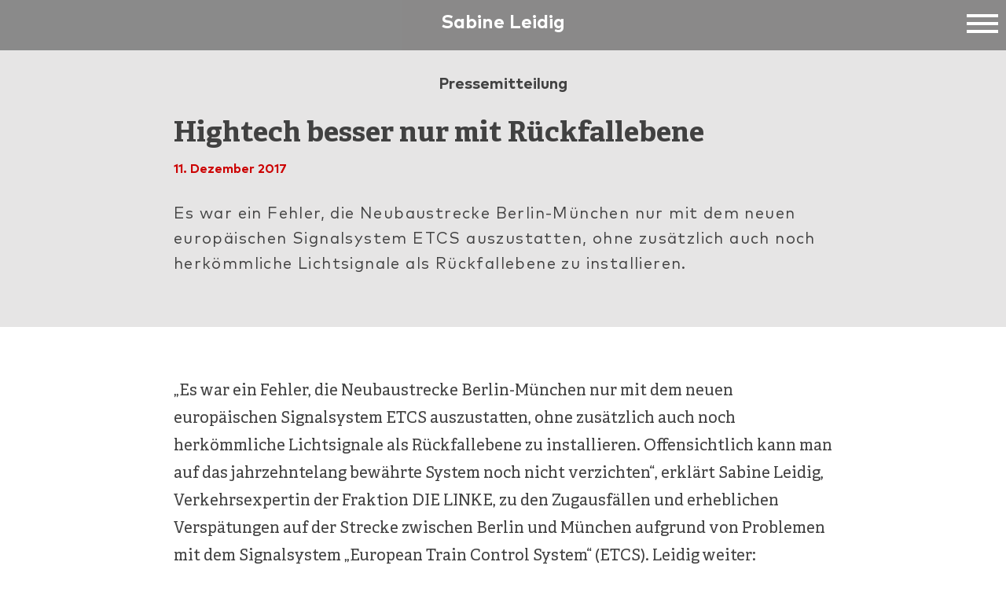

--- FILE ---
content_type: text/html; charset=UTF-8
request_url: https://www.sabine-leidig.de/publications/hightech-besser-nur-mit-ruckfallebene/
body_size: 6298
content:
<!doctype html>
<html lang="de">
	<head>
		<meta charset="UTF-8">
		<meta name="viewport" content="width=device-width, initial-scale=1">
		<link rel="profile" href="https://gmpg.org/xfn/11">
		<link rel="stylesheet" href="https://www.sabine-leidig.de/wp-content/themes/leidig/style.css" type="text/css" media="all" />
		<link rel="stylesheet" href="https://unpkg.com/tachyons@4.10.0/css/tachyons.min.css"/>
		<link rel="apple-touch-icon" sizes="180x180" href="https://www.sabine-leidig.de/wp-content/themes/leidig/assets/img/apple-touch-icon.png">
		<link rel="icon" type="image/png" sizes="32x32" href="https://www.sabine-leidig.de/wp-content/themes/leidig/assets/img/favicon-32x32.png">
		<link rel="icon" type="image/png" sizes="16x16" href="https://www.sabine-leidig.de/wp-content/themes/leidig/assets/img/favicon-16x16.png">
		<link rel="manifest" href="https://www.sabine-leidig.de/wp-content/themes/leidig/assets/img/site.webmanifest">
		<link rel="mask-icon" href="https://www.sabine-leidig.de/wp-content/themes/leidig/assets/img/safari-pinned-tab.svg" color="#5bbad5">
		<meta name="msapplication-TileColor" content="#da532c">
		<meta name="theme-color" content="#cc0000">
		<title>Sabine Leidig</title>
		<meta name='robots' content='max-image-preview:large' />
<link rel='dns-prefetch' href='//netdna.bootstrapcdn.com' />
<script type="text/javascript">
window._wpemojiSettings = {"baseUrl":"https:\/\/s.w.org\/images\/core\/emoji\/14.0.0\/72x72\/","ext":".png","svgUrl":"https:\/\/s.w.org\/images\/core\/emoji\/14.0.0\/svg\/","svgExt":".svg","source":{"concatemoji":"https:\/\/www.sabine-leidig.de\/wp-includes\/js\/wp-emoji-release.min.js?ver=6.3.7"}};
/*! This file is auto-generated */
!function(i,n){var o,s,e;function c(e){try{var t={supportTests:e,timestamp:(new Date).valueOf()};sessionStorage.setItem(o,JSON.stringify(t))}catch(e){}}function p(e,t,n){e.clearRect(0,0,e.canvas.width,e.canvas.height),e.fillText(t,0,0);var t=new Uint32Array(e.getImageData(0,0,e.canvas.width,e.canvas.height).data),r=(e.clearRect(0,0,e.canvas.width,e.canvas.height),e.fillText(n,0,0),new Uint32Array(e.getImageData(0,0,e.canvas.width,e.canvas.height).data));return t.every(function(e,t){return e===r[t]})}function u(e,t,n){switch(t){case"flag":return n(e,"\ud83c\udff3\ufe0f\u200d\u26a7\ufe0f","\ud83c\udff3\ufe0f\u200b\u26a7\ufe0f")?!1:!n(e,"\ud83c\uddfa\ud83c\uddf3","\ud83c\uddfa\u200b\ud83c\uddf3")&&!n(e,"\ud83c\udff4\udb40\udc67\udb40\udc62\udb40\udc65\udb40\udc6e\udb40\udc67\udb40\udc7f","\ud83c\udff4\u200b\udb40\udc67\u200b\udb40\udc62\u200b\udb40\udc65\u200b\udb40\udc6e\u200b\udb40\udc67\u200b\udb40\udc7f");case"emoji":return!n(e,"\ud83e\udef1\ud83c\udffb\u200d\ud83e\udef2\ud83c\udfff","\ud83e\udef1\ud83c\udffb\u200b\ud83e\udef2\ud83c\udfff")}return!1}function f(e,t,n){var r="undefined"!=typeof WorkerGlobalScope&&self instanceof WorkerGlobalScope?new OffscreenCanvas(300,150):i.createElement("canvas"),a=r.getContext("2d",{willReadFrequently:!0}),o=(a.textBaseline="top",a.font="600 32px Arial",{});return e.forEach(function(e){o[e]=t(a,e,n)}),o}function t(e){var t=i.createElement("script");t.src=e,t.defer=!0,i.head.appendChild(t)}"undefined"!=typeof Promise&&(o="wpEmojiSettingsSupports",s=["flag","emoji"],n.supports={everything:!0,everythingExceptFlag:!0},e=new Promise(function(e){i.addEventListener("DOMContentLoaded",e,{once:!0})}),new Promise(function(t){var n=function(){try{var e=JSON.parse(sessionStorage.getItem(o));if("object"==typeof e&&"number"==typeof e.timestamp&&(new Date).valueOf()<e.timestamp+604800&&"object"==typeof e.supportTests)return e.supportTests}catch(e){}return null}();if(!n){if("undefined"!=typeof Worker&&"undefined"!=typeof OffscreenCanvas&&"undefined"!=typeof URL&&URL.createObjectURL&&"undefined"!=typeof Blob)try{var e="postMessage("+f.toString()+"("+[JSON.stringify(s),u.toString(),p.toString()].join(",")+"));",r=new Blob([e],{type:"text/javascript"}),a=new Worker(URL.createObjectURL(r),{name:"wpTestEmojiSupports"});return void(a.onmessage=function(e){c(n=e.data),a.terminate(),t(n)})}catch(e){}c(n=f(s,u,p))}t(n)}).then(function(e){for(var t in e)n.supports[t]=e[t],n.supports.everything=n.supports.everything&&n.supports[t],"flag"!==t&&(n.supports.everythingExceptFlag=n.supports.everythingExceptFlag&&n.supports[t]);n.supports.everythingExceptFlag=n.supports.everythingExceptFlag&&!n.supports.flag,n.DOMReady=!1,n.readyCallback=function(){n.DOMReady=!0}}).then(function(){return e}).then(function(){var e;n.supports.everything||(n.readyCallback(),(e=n.source||{}).concatemoji?t(e.concatemoji):e.wpemoji&&e.twemoji&&(t(e.twemoji),t(e.wpemoji)))}))}((window,document),window._wpemojiSettings);
</script>
<style type="text/css">
img.wp-smiley,
img.emoji {
	display: inline !important;
	border: none !important;
	box-shadow: none !important;
	height: 1em !important;
	width: 1em !important;
	margin: 0 0.07em !important;
	vertical-align: -0.1em !important;
	background: none !important;
	padding: 0 !important;
}
</style>
	<link rel='stylesheet' id='wp-block-library-css' href='https://www.sabine-leidig.de/wp-includes/css/dist/block-library/style.min.css?ver=6.3.7' type='text/css' media='all' />
<style id='classic-theme-styles-inline-css' type='text/css'>
/*! This file is auto-generated */
.wp-block-button__link{color:#fff;background-color:#32373c;border-radius:9999px;box-shadow:none;text-decoration:none;padding:calc(.667em + 2px) calc(1.333em + 2px);font-size:1.125em}.wp-block-file__button{background:#32373c;color:#fff;text-decoration:none}
</style>
<style id='global-styles-inline-css' type='text/css'>
body{--wp--preset--color--black: #000000;--wp--preset--color--cyan-bluish-gray: #abb8c3;--wp--preset--color--white: #ffffff;--wp--preset--color--pale-pink: #f78da7;--wp--preset--color--vivid-red: #cf2e2e;--wp--preset--color--luminous-vivid-orange: #ff6900;--wp--preset--color--luminous-vivid-amber: #fcb900;--wp--preset--color--light-green-cyan: #7bdcb5;--wp--preset--color--vivid-green-cyan: #00d084;--wp--preset--color--pale-cyan-blue: #8ed1fc;--wp--preset--color--vivid-cyan-blue: #0693e3;--wp--preset--color--vivid-purple: #9b51e0;--wp--preset--gradient--vivid-cyan-blue-to-vivid-purple: linear-gradient(135deg,rgba(6,147,227,1) 0%,rgb(155,81,224) 100%);--wp--preset--gradient--light-green-cyan-to-vivid-green-cyan: linear-gradient(135deg,rgb(122,220,180) 0%,rgb(0,208,130) 100%);--wp--preset--gradient--luminous-vivid-amber-to-luminous-vivid-orange: linear-gradient(135deg,rgba(252,185,0,1) 0%,rgba(255,105,0,1) 100%);--wp--preset--gradient--luminous-vivid-orange-to-vivid-red: linear-gradient(135deg,rgba(255,105,0,1) 0%,rgb(207,46,46) 100%);--wp--preset--gradient--very-light-gray-to-cyan-bluish-gray: linear-gradient(135deg,rgb(238,238,238) 0%,rgb(169,184,195) 100%);--wp--preset--gradient--cool-to-warm-spectrum: linear-gradient(135deg,rgb(74,234,220) 0%,rgb(151,120,209) 20%,rgb(207,42,186) 40%,rgb(238,44,130) 60%,rgb(251,105,98) 80%,rgb(254,248,76) 100%);--wp--preset--gradient--blush-light-purple: linear-gradient(135deg,rgb(255,206,236) 0%,rgb(152,150,240) 100%);--wp--preset--gradient--blush-bordeaux: linear-gradient(135deg,rgb(254,205,165) 0%,rgb(254,45,45) 50%,rgb(107,0,62) 100%);--wp--preset--gradient--luminous-dusk: linear-gradient(135deg,rgb(255,203,112) 0%,rgb(199,81,192) 50%,rgb(65,88,208) 100%);--wp--preset--gradient--pale-ocean: linear-gradient(135deg,rgb(255,245,203) 0%,rgb(182,227,212) 50%,rgb(51,167,181) 100%);--wp--preset--gradient--electric-grass: linear-gradient(135deg,rgb(202,248,128) 0%,rgb(113,206,126) 100%);--wp--preset--gradient--midnight: linear-gradient(135deg,rgb(2,3,129) 0%,rgb(40,116,252) 100%);--wp--preset--font-size--small: 13px;--wp--preset--font-size--medium: 20px;--wp--preset--font-size--large: 36px;--wp--preset--font-size--x-large: 42px;--wp--preset--spacing--20: 0.44rem;--wp--preset--spacing--30: 0.67rem;--wp--preset--spacing--40: 1rem;--wp--preset--spacing--50: 1.5rem;--wp--preset--spacing--60: 2.25rem;--wp--preset--spacing--70: 3.38rem;--wp--preset--spacing--80: 5.06rem;--wp--preset--shadow--natural: 6px 6px 9px rgba(0, 0, 0, 0.2);--wp--preset--shadow--deep: 12px 12px 50px rgba(0, 0, 0, 0.4);--wp--preset--shadow--sharp: 6px 6px 0px rgba(0, 0, 0, 0.2);--wp--preset--shadow--outlined: 6px 6px 0px -3px rgba(255, 255, 255, 1), 6px 6px rgba(0, 0, 0, 1);--wp--preset--shadow--crisp: 6px 6px 0px rgba(0, 0, 0, 1);}:where(.is-layout-flex){gap: 0.5em;}:where(.is-layout-grid){gap: 0.5em;}body .is-layout-flow > .alignleft{float: left;margin-inline-start: 0;margin-inline-end: 2em;}body .is-layout-flow > .alignright{float: right;margin-inline-start: 2em;margin-inline-end: 0;}body .is-layout-flow > .aligncenter{margin-left: auto !important;margin-right: auto !important;}body .is-layout-constrained > .alignleft{float: left;margin-inline-start: 0;margin-inline-end: 2em;}body .is-layout-constrained > .alignright{float: right;margin-inline-start: 2em;margin-inline-end: 0;}body .is-layout-constrained > .aligncenter{margin-left: auto !important;margin-right: auto !important;}body .is-layout-constrained > :where(:not(.alignleft):not(.alignright):not(.alignfull)){max-width: var(--wp--style--global--content-size);margin-left: auto !important;margin-right: auto !important;}body .is-layout-constrained > .alignwide{max-width: var(--wp--style--global--wide-size);}body .is-layout-flex{display: flex;}body .is-layout-flex{flex-wrap: wrap;align-items: center;}body .is-layout-flex > *{margin: 0;}body .is-layout-grid{display: grid;}body .is-layout-grid > *{margin: 0;}:where(.wp-block-columns.is-layout-flex){gap: 2em;}:where(.wp-block-columns.is-layout-grid){gap: 2em;}:where(.wp-block-post-template.is-layout-flex){gap: 1.25em;}:where(.wp-block-post-template.is-layout-grid){gap: 1.25em;}.has-black-color{color: var(--wp--preset--color--black) !important;}.has-cyan-bluish-gray-color{color: var(--wp--preset--color--cyan-bluish-gray) !important;}.has-white-color{color: var(--wp--preset--color--white) !important;}.has-pale-pink-color{color: var(--wp--preset--color--pale-pink) !important;}.has-vivid-red-color{color: var(--wp--preset--color--vivid-red) !important;}.has-luminous-vivid-orange-color{color: var(--wp--preset--color--luminous-vivid-orange) !important;}.has-luminous-vivid-amber-color{color: var(--wp--preset--color--luminous-vivid-amber) !important;}.has-light-green-cyan-color{color: var(--wp--preset--color--light-green-cyan) !important;}.has-vivid-green-cyan-color{color: var(--wp--preset--color--vivid-green-cyan) !important;}.has-pale-cyan-blue-color{color: var(--wp--preset--color--pale-cyan-blue) !important;}.has-vivid-cyan-blue-color{color: var(--wp--preset--color--vivid-cyan-blue) !important;}.has-vivid-purple-color{color: var(--wp--preset--color--vivid-purple) !important;}.has-black-background-color{background-color: var(--wp--preset--color--black) !important;}.has-cyan-bluish-gray-background-color{background-color: var(--wp--preset--color--cyan-bluish-gray) !important;}.has-white-background-color{background-color: var(--wp--preset--color--white) !important;}.has-pale-pink-background-color{background-color: var(--wp--preset--color--pale-pink) !important;}.has-vivid-red-background-color{background-color: var(--wp--preset--color--vivid-red) !important;}.has-luminous-vivid-orange-background-color{background-color: var(--wp--preset--color--luminous-vivid-orange) !important;}.has-luminous-vivid-amber-background-color{background-color: var(--wp--preset--color--luminous-vivid-amber) !important;}.has-light-green-cyan-background-color{background-color: var(--wp--preset--color--light-green-cyan) !important;}.has-vivid-green-cyan-background-color{background-color: var(--wp--preset--color--vivid-green-cyan) !important;}.has-pale-cyan-blue-background-color{background-color: var(--wp--preset--color--pale-cyan-blue) !important;}.has-vivid-cyan-blue-background-color{background-color: var(--wp--preset--color--vivid-cyan-blue) !important;}.has-vivid-purple-background-color{background-color: var(--wp--preset--color--vivid-purple) !important;}.has-black-border-color{border-color: var(--wp--preset--color--black) !important;}.has-cyan-bluish-gray-border-color{border-color: var(--wp--preset--color--cyan-bluish-gray) !important;}.has-white-border-color{border-color: var(--wp--preset--color--white) !important;}.has-pale-pink-border-color{border-color: var(--wp--preset--color--pale-pink) !important;}.has-vivid-red-border-color{border-color: var(--wp--preset--color--vivid-red) !important;}.has-luminous-vivid-orange-border-color{border-color: var(--wp--preset--color--luminous-vivid-orange) !important;}.has-luminous-vivid-amber-border-color{border-color: var(--wp--preset--color--luminous-vivid-amber) !important;}.has-light-green-cyan-border-color{border-color: var(--wp--preset--color--light-green-cyan) !important;}.has-vivid-green-cyan-border-color{border-color: var(--wp--preset--color--vivid-green-cyan) !important;}.has-pale-cyan-blue-border-color{border-color: var(--wp--preset--color--pale-cyan-blue) !important;}.has-vivid-cyan-blue-border-color{border-color: var(--wp--preset--color--vivid-cyan-blue) !important;}.has-vivid-purple-border-color{border-color: var(--wp--preset--color--vivid-purple) !important;}.has-vivid-cyan-blue-to-vivid-purple-gradient-background{background: var(--wp--preset--gradient--vivid-cyan-blue-to-vivid-purple) !important;}.has-light-green-cyan-to-vivid-green-cyan-gradient-background{background: var(--wp--preset--gradient--light-green-cyan-to-vivid-green-cyan) !important;}.has-luminous-vivid-amber-to-luminous-vivid-orange-gradient-background{background: var(--wp--preset--gradient--luminous-vivid-amber-to-luminous-vivid-orange) !important;}.has-luminous-vivid-orange-to-vivid-red-gradient-background{background: var(--wp--preset--gradient--luminous-vivid-orange-to-vivid-red) !important;}.has-very-light-gray-to-cyan-bluish-gray-gradient-background{background: var(--wp--preset--gradient--very-light-gray-to-cyan-bluish-gray) !important;}.has-cool-to-warm-spectrum-gradient-background{background: var(--wp--preset--gradient--cool-to-warm-spectrum) !important;}.has-blush-light-purple-gradient-background{background: var(--wp--preset--gradient--blush-light-purple) !important;}.has-blush-bordeaux-gradient-background{background: var(--wp--preset--gradient--blush-bordeaux) !important;}.has-luminous-dusk-gradient-background{background: var(--wp--preset--gradient--luminous-dusk) !important;}.has-pale-ocean-gradient-background{background: var(--wp--preset--gradient--pale-ocean) !important;}.has-electric-grass-gradient-background{background: var(--wp--preset--gradient--electric-grass) !important;}.has-midnight-gradient-background{background: var(--wp--preset--gradient--midnight) !important;}.has-small-font-size{font-size: var(--wp--preset--font-size--small) !important;}.has-medium-font-size{font-size: var(--wp--preset--font-size--medium) !important;}.has-large-font-size{font-size: var(--wp--preset--font-size--large) !important;}.has-x-large-font-size{font-size: var(--wp--preset--font-size--x-large) !important;}
.wp-block-navigation a:where(:not(.wp-element-button)){color: inherit;}
:where(.wp-block-post-template.is-layout-flex){gap: 1.25em;}:where(.wp-block-post-template.is-layout-grid){gap: 1.25em;}
:where(.wp-block-columns.is-layout-flex){gap: 2em;}:where(.wp-block-columns.is-layout-grid){gap: 2em;}
.wp-block-pullquote{font-size: 1.5em;line-height: 1.6;}
</style>
<link rel='stylesheet' id='fontawesome-css' href='//netdna.bootstrapcdn.com/font-awesome/3.2.1/css/font-awesome.min.css?ver=1.3.9' type='text/css' media='all' />
<!--[if IE 7]>
<link rel='stylesheet' id='fontawesome-ie-css' href='//netdna.bootstrapcdn.com/font-awesome/3.2.1/css/font-awesome-ie7.min.css?ver=1.3.9' type='text/css' media='all' />
<![endif]-->
		<style>
			/* Accessible for screen readers but hidden from view */
			.fa-hidden { position:absolute; left:-10000px; top:auto; width:1px; height:1px; overflow:hidden; }
			.rtl .fa-hidden { left:10000px; }
			.fa-showtext { margin-right: 5px; }
		</style>
		<link rel="https://api.w.org/" href="https://www.sabine-leidig.de/wp-json/" /><link rel="alternate" type="application/json" href="https://www.sabine-leidig.de/wp-json/wp/v2/publications/594" /><link rel="EditURI" type="application/rsd+xml" title="RSD" href="https://www.sabine-leidig.de/xmlrpc.php?rsd" />
<meta name="generator" content="WordPress 6.3.7" />
<link rel="canonical" href="https://www.sabine-leidig.de/publications/hightech-besser-nur-mit-ruckfallebene/" />
<link rel='shortlink' href='https://www.sabine-leidig.de/?p=594' />
<link rel="alternate" type="application/json+oembed" href="https://www.sabine-leidig.de/wp-json/oembed/1.0/embed?url=https%3A%2F%2Fwww.sabine-leidig.de%2Fpublications%2Fhightech-besser-nur-mit-ruckfallebene%2F" />
<link rel="alternate" type="text/xml+oembed" href="https://www.sabine-leidig.de/wp-json/oembed/1.0/embed?url=https%3A%2F%2Fwww.sabine-leidig.de%2Fpublications%2Fhightech-besser-nur-mit-ruckfallebene%2F&#038;format=xml" />
	</head>

	<!-- HEADER -->
	<div class="o-header js-header">
		<div class="o-header__title js-header-title">
			<a href="https://www.sabine-leidig.de" class="a-link--no-decoration">Sabine Leidig</a>
		</div>

		<div class="o-header__hamburger js-hamburger-content">
			<button class="m-hamburger m-hamburger--boring" type="button">
				<span class="m-hamburger__box">
					<span class="m-hamburger__inner"></span>
				</span>
			</button>  
		</div>
	</div>
	<!-- // HEADER -->


	<!-- MENU -->
	<div class="o-menu js-menu u-is-hidden">
		<div class="o-header__hamburger js-hamburger-in-menu">
			<button class="m-hamburger m-hamburger--boring is-active" type="button">
				<span class="m-hamburger__box">
					<span class="m-hamburger__inner"></span>
				</span>
			</button>  
		</div>
		
		<div class="o-menu__wrapper">
			<div class="o-menu__title">
				<a href="https://www.sabine-leidig.de" class="a-link--no-decoration">Sabine Leidig</a>
			</div>

			<div class="menu-navigation-container"><ul id="menu-navigation" class="o-menu__list o-menu__list--stacked"><li id="menu-item-308" class="menu-item menu-item-type-post_type menu-item-object-page menu-item-home menu-item-308 nav-link"><a class="nav-link" href="https://www.sabine-leidig.de/">Start</a></li>
<li id="menu-item-307" class="menu-item menu-item-type-post_type menu-item-object-page menu-item-307 nav-link"><a class="nav-link" href="https://www.sabine-leidig.de/engagements/">Engagements</a></li>
<li id="menu-item-683" class="menu-item menu-item-type-post_type menu-item-object-page menu-item-683 nav-link"><a class="nav-link" href="https://www.sabine-leidig.de/termine/">Termine</a></li>
<li id="menu-item-304" class="menu-item menu-item-type-post_type menu-item-object-page menu-item-304 nav-link"><a class="nav-link" href="https://www.sabine-leidig.de/veroffentlichungen/">Veröffentlichungen</a></li>
<li id="menu-item-306" class="menu-item menu-item-type-post_type menu-item-object-page menu-item-306 nav-link"><a class="nav-link" href="https://www.sabine-leidig.de/service/">Pressefotos</a></li>
<li id="menu-item-305" class="menu-item menu-item-type-post_type menu-item-object-page menu-item-305 nav-link"><a class="nav-link" href="https://www.sabine-leidig.de/uber-mich/">Über mich</a></li>
<li id="menu-item-303" class="menu-item menu-item-type-post_type menu-item-object-page menu-item-303 nav-link"><a class="nav-link" href="https://www.sabine-leidig.de/blog/">Blog</a></li>
<li id="menu-item-302" class="menu-item menu-item-type-post_type menu-item-object-page menu-item-302 nav-link"><a class="nav-link" href="https://www.sabine-leidig.de/kontakt/">Kontakt</a></li>
</ul></div>
			<div class="menu-social-media-container"><ul id="menu-social-media" class="o-menu__list o-menu__list--inline"><li id="menu-item-471" class="menu-item menu-item-type-custom menu-item-object-custom social-icon facebook menu-item-471"><a class="nav-link" href="https://de-de.facebook.com/Sabine.Leidig/"><i class='icon-circled icon-facebook '></i><span class='fa-hidden'>Facebook</span></a></li>
<li id="menu-item-472" class="menu-item menu-item-type-custom menu-item-object-custom social-icon twitter menu-item-472"><a class="nav-link" href="https://twitter.com/sabineleidig"><i class='icon-circled icon-twitter '></i><span class='fa-hidden'>Twitter</span></a></li>
<li id="menu-item-474" class="menu-item menu-item-type-custom menu-item-object-custom social-icon youtube social-icon youtube-play menu-item-474"><a class="nav-link" href="https://www.youtube.com/user/linksfraktion/search?query=sabine+leidig"><i class='icon-circled icon-youtube-play '></i><span class='fa-hidden'><i class='icon-circled icon-youtube '></i><span class='fa-hidden'>Youtube</span></span></a></li>
</ul></div>				
			<div class="menu-kontakt-container"><ul id="menu-kontakt" class="o-menu__list o-menu__list--inline"><li id="menu-item-467" class="a-button a-button--red menu-item menu-item-type-post_type menu-item-object-page menu-item-467"><a class="nav-link" href="https://www.sabine-leidig.de/impressum/">Impressum</a></li>
<li id="menu-item-469" class="a-button a-button--red menu-item menu-item-type-custom menu-item-object-custom menu-item-469"><a class="nav-link" href="https://listen.jpberlin.de/mailman/listinfo/sabine.leidig">Newsletter abbonieren</a></li>
</ul></div>				
		</div>
	</div>
	<!-- // MENU -->


	<!-- YOUTUBE VIDEO OVERLAY -->
	<div class="t-youtube-player js-ytplayer u-is-hidden">
		<div class="t-youtube-player__wrapper js-youtube-player__wrapper">
			<div class="row">
				<div class="u-ta--center col-12-of-12 u-padding-bottom--l">
					<div class="t-youtube-player__back js-yt-player__back">Zurück zur Seite</div>
				</div>
			</div>

			<div class="row">
				<div class="col-8-of-12 push-2-of-12 m-un-push col-m-12-of-12">
					<div class="js-youtube-title t-youtube-player__title u-ta--center"></div>
					<div class="js-ytplayer__player t-youtube-player__player"></div>
		    </div>
				<div class="col-8-of-12 push-2-of-12 m-un-push col-m-12-of-12">
					<h2>Redetext</h2>
					<div class="js-youtube-text t-youtube-player__text u-ta--center"></div>
		    </div>
		  </div>
		</div>
	</div>
	<!-- // YOUTUBE VIDEO OVERLAY -->
<div class="t-single row u-bg--lighter-grey t-single__pressrelease u-padding-top--xl u-padding-bottom--xl">
	<div class="t-single__head col-8-of-12 col-m-12-of-12 push-2-of-12 m-un-push">
		<div class="t-single__category">Pressemitteilung</div>

		<div class="t-single__title">
			Hightech besser nur mit Rückfallebene					
		</div>

		<div class="t-single__date u-c--red">
			11. Dezember 2017		</div>

		<div class="t-single__teaser">
			Es war ein Fehler, die Neubaustrecke Berlin-München nur mit dem neuen europäischen Signalsystem ETCS auszustatten, ohne zusätzlich auch noch herkömmliche Lichtsignale als Rückfallebene zu installieren. 					
		</div>
	</div>
</div>

<div class="t-single row">
	<div class="col-8-of-12 col-m-12-of-12 push-2-of-12 m-un-push">
		<div class="t-single__body">
			<p>„Es war ein Fehler, die Neubaustrecke Berlin-München nur mit dem neuen europäischen Signalsystem ETCS auszustatten, ohne zusätzlich auch noch herkömmliche Lichtsignale als Rückfallebene zu installieren. Offensichtlich kann man auf das jahrzehntelang bewährte System noch nicht verzichten“, erklärt Sabine Leidig, Verkehrsexpertin der Fraktion DIE LINKE, zu den Zugausfällen und erheblichen Verspätungen auf der Strecke zwischen Berlin und München aufgrund von Problemen mit dem Signalsystem „European Train Control System“ (ETCS). Leidig weiter:</p>
<p>„Besonders interessant sind die Ausfälle im Hinblick auf das Projekt Stuttgart 21: Auch dort werden alle Zulaufstrecken ausschließlich mit ETCS ohne Rückfallebene ausgestattet. Käme es dort zu einem Ausfall, müsste der Tiefbahnhof komplett stillgelegt werden. Was bei einer Schnellstrecke durch den Thüringer Wald nur ärgerlich ist, würde hier zum völligen Abkoppeln einer Großstadt führen.“</p>
					
		</div>
	</div>
</div>

		<div class="fp-section fp-auto-height o-footer" data-anchor="footer">
			<div class="o-footer__title">
				Informiert bleiben
			</div>

			<div class="menu-social-media-container"><ul id="menu-social-media-1" class="o-menu__list o-menu__list--inline"><li class="menu-item menu-item-type-custom menu-item-object-custom social-icon facebook menu-item-471"><a class="nav-link" href="https://de-de.facebook.com/Sabine.Leidig/"><i class='icon-circled icon-facebook '></i><span class='fa-hidden'>Facebook</span></a></li>
<li class="menu-item menu-item-type-custom menu-item-object-custom social-icon twitter menu-item-472"><a class="nav-link" href="https://twitter.com/sabineleidig"><i class='icon-circled icon-twitter '></i><span class='fa-hidden'>Twitter</span></a></li>
<li class="menu-item menu-item-type-custom menu-item-object-custom social-icon youtube social-icon youtube-play menu-item-474"><a class="nav-link" href="https://www.youtube.com/user/linksfraktion/search?query=sabine+leidig"><i class='icon-circled icon-youtube-play '></i><span class='fa-hidden'><i class='icon-circled icon-youtube '></i><span class='fa-hidden'>Youtube</span></span></a></li>
</ul></div>				
			<div class="menu-kontakt-container"><ul id="menu-kontakt-1" class="o-menu__list o-menu__list--inline"><li class="a-button a-button--red menu-item menu-item-type-post_type menu-item-object-page menu-item-467"><a class="nav-link" href="https://www.sabine-leidig.de/impressum/">Impressum</a></li>
<li class="a-button a-button--red menu-item menu-item-type-custom menu-item-object-custom menu-item-469"><a class="nav-link" href="https://listen.jpberlin.de/mailman/listinfo/sabine.leidig">Newsletter abbonieren</a></li>
</ul></div>				
			<div class="o-footer__footer">
				Sabine Leidig <br />2026			</div>
		</div>
	</div>
	
	<div class="arrowDown"></div>

		<script id="__bs_script__">//<![CDATA[
	    document.write("<script async src='http://HOST:3000/browser-sync/browser-sync-client.js?v=2.24.5'><\/script>".replace("HOST", location.hostname));
	//]]>
	</script>
	</body>
	<script src="https://www.sabine-leidig.de/wp-content/themes/leidig/assets/js/jquery.min.js" type="text/javascript" charset="utf-8"></script>

	<script src="https://www.sabine-leidig.de/wp-content/themes/leidig/assets/js/simple-lightbox.min.js" type="text/javascript" charset="utf-8"></script>

	<script src="https://www.sabine-leidig.de/wp-content/themes/leidig/assets/js/scrolloverflow.min.js" type="text/javascript" charset="utf-8"></script>

	<script src="https://www.sabine-leidig.de/wp-content/themes/leidig/assets/js/slick.min.js" type="text/javascript" charset="utf-8"></script>

	<script src="https://www.sabine-leidig.de/wp-content/themes/leidig/assets/js/fullpage.min.js" type="text/javascript" charset="utf-8"></script>
	
	<script src="https://www.sabine-leidig.de/wp-content/themes/leidig/assets/js/script.js" type="text/javascript" charset="utf-8"></script>
</html>

--- FILE ---
content_type: text/css
request_url: https://www.sabine-leidig.de/wp-content/themes/leidig/style.css
body_size: 7328
content:
@charset "UTF-8";/*! normalize.css v3.0.3 | MIT License | github.com/necolas/normalize.css */html{font-family:sans-serif;-ms-text-size-adjust:100%;-webkit-text-size-adjust:100%;overflow-x:hidden}body{margin:0;overflow-x:hidden;margin:0;padding:0;width:100%}article,aside,details,figcaption,figure,footer,header,hgroup,main,menu,nav,section,summary{display:block}audio,canvas,progress,video{display:inline-block;vertical-align:baseline}audio:not([controls]){display:none;height:0}[hidden],template{display:none}a{background-color:transparent}a:active{outline:0}a:hover{outline:0}abbr[title]{border-bottom:1px dotted}b,strong{font-weight:700}dfn{font-style:italic}h1{font-size:2em;margin:.67em 0}mark{background:#ff0;color:#000}small{font-size:80%}sub,sup{font-size:75%;line-height:0;position:relative;vertical-align:baseline}sup{top:-.5em}sub{bottom:-.25em}img{border:0}svg:not(:root){overflow:hidden}figure{margin:1em 40px}hr{box-sizing:content-box;height:0}pre{overflow:auto}code,kbd,pre,samp{font-family:monospace,monospace;font-size:1em}button,input,optgroup,select,textarea{color:inherit;font:inherit;margin:0}button{overflow:visible}button,select{text-transform:none}button,html input[type=button],input[type=reset],input[type=submit]{-webkit-appearance:button;cursor:pointer}button[disabled],html input[disabled]{cursor:default}button::-moz-focus-inner,input::-moz-focus-inner{border:0;padding:0}input{line-height:normal}input[type=checkbox],input[type=radio]{box-sizing:border-box;padding:0}input[type=number]::-webkit-inner-spin-button,input[type=number]::-webkit-outer-spin-button{height:auto}input[type=search]{-webkit-appearance:textfield;box-sizing:content-box}input[type=search]::-webkit-search-cancel-button,input[type=search]::-webkit-search-decoration{-webkit-appearance:none}fieldset{border:1px solid silver;margin:0 2px;padding:.35em .625em .75em}legend{border:0;padding:0}textarea{overflow:auto}optgroup{font-weight:700}table{border-collapse:collapse;border-spacing:0}td,th{padding:0}p{margin:0}@font-face{font-family:Adelle;src:url(assets/fonts/adelle/Adelle-LightItalic.woff2) format("woff2"),url(assets/fonts/adelle/Adelle-LightItalic.woff) format("woff");font-weight:300;font-style:italic}@font-face{font-family:Adelle;src:url(assets/fonts/adelle/Adelle-Light.woff2) format("woff2"),url(assets/fonts/adelle/Adelle-Light.woff) format("woff");font-weight:300;font-style:normal}@font-face{font-family:Adelle;src:url(assets/fonts/adelle/Adelle-Regular.woff2) format("woff2"),url(assets/fonts/adelle/Adelle-Regular.woff) format("woff");font-weight:400;font-style:normal}@font-face{font-family:Adelle;src:url(assets/fonts/adelle/Adelle-SemiBold.woff2) format("woff2"),url(assets/fonts/adelle/Adelle-SemiBold.woff) format("woff");font-weight:600;font-style:normal}@font-face{font-family:Adelle;src:url(assets/fonts/adelle/Adelle-Bold.woff2) format("woff2"),url(assets/fonts/adelle/Adelle-Bold.woff) format("woff");font-weight:700;font-style:normal}@font-face{font-family:Adelle;src:url(assets/fonts/adelle/Adelle-BoldItalic.woff2) format("woff2"),url(assets/fonts/adelle/Adelle-BoldItalic.woff) format("woff");font-weight:700;font-style:italic}@font-face{font-family:Adelle;src:url(assets/fonts/adelle/Adelle-ExtraBold.woff2) format("woff2"),url(assets/fonts/adelle/Adelle-ExtraBold.woff) format("woff");font-weight:800;font-style:normal}@font-face{font-family:Adelle;src:url(assets/fonts/adelle/Adelle-ExtraBoldItalic.woff2) format("woff2"),url(assets/fonts/adelle/Adelle-ExtraBoldItalic.woff) format("woff");font-weight:800;font-style:italic}@font-face{font-family:Adelle;src:url(assets/fonts/adelle/Adelle-SemiBoldItalic.woff2) format("woff2"),url(assets/fonts/adelle/Adelle-SemiBoldItalic.woff) format("woff");font-weight:600;font-style:italic}@font-face{font-family:Adelle;src:url(assets/fonts/adelle/Adelle-HeavyItalic.woff2) format("woff2"),url(assets/fonts/adelle/Adelle-HeavyItalic.woff) format("woff");font-weight:900;font-style:italic}@font-face{font-family:Adelle;src:url(assets/fonts/adelle/Adelle-Heavy.woff2) format("woff2"),url(assets/fonts/adelle/Adelle-Heavy.woff) format("woff");font-weight:900;font-style:normal}@font-face{font-family:Adelle;src:url(assets/fonts/adelle/Adelle-Italic.woff2) format("woff2"),url(assets/fonts/adelle/Adelle-Italic.woff) format("woff");font-weight:400;font-style:italic}@font-face{font-family:MarkOT;src:url(assets/fonts/markot/MarkOT-Medium.woff2) format("woff2"),url(assets/fonts/markot/MarkOT-Medium.woff) format("woff");font-weight:500;font-style:normal}@font-face{font-family:MarkOT;src:url(assets/fonts/markot/MarkOT.woff2) format("woff2"),url(assets/fonts/markot/MarkOT.woff) format("woff");font-weight:400;font-style:normal}@font-face{font-family:MarkOT;src:url(assets/fonts/markot/MarkOT-Black.woff2) format("woff2"),url(assets/fonts/markot/MarkOT-Black.woff) format("woff");font-weight:900;font-style:normal}@font-face{font-family:MarkOT;src:url(assets/fonts/markot/MarkOT-Bold.woff2) format("woff2"),url(assets/fonts/markot/MarkOT-Bold.woff) format("woff");font-weight:700;font-style:normal}@font-face{font-family:icons;src:url(assets/fonts/icons/icons.eot?5353175);src:url(assets/fonts/icons/icons.eot?5353175#iefix) format("embedded-opentype"),url(assets/fonts/icons/icons.woff2?5353175) format("woff2"),url(assets/fonts/icons/icons.woff?5353175) format("woff"),url(assets/fonts/icons/icons.ttf?5353175) format("truetype"),url(assets/fonts/icons/icons.svg?5353175#icons) format("svg");font-weight:400;font-style:normal}[class*=" icon-"]:before,[class^=icon-]:before{-moz-osx-font-smoothing:grayscale;-webkit-font-smoothing:antialiased;display:inline-block;font-family:icons;font-style:normal;font-variant:normal;font-weight:400;line-height:1em;margin-left:.2em;margin-right:.2em;speak:none;text-align:center;text-decoration:inherit;text-transform:none;width:1em}.icon-circle-thin:before{content:'\0111'}.icon-left-dir-1:before{content:'\e802'}.icon-twitter:before{content:'\f099'}.icon-facebook:before{content:'\f09a'}.icon-circle:before{content:'\f111'}.icon-youtube-play:before{content:'\f16a'}.slick-loading .slick-list{background:#fff url(ajax-loader.gif) center center no-repeat}@font-face{font-family:slick;src:url(fonts/slick.eot);src:url(fonts/slick.eot?#iefix) format("embedded-opentype"),url(fonts/slick.woff) format("woff"),url(fonts/slick.ttf) format("truetype"),url(fonts/slick.svg#slick) format("svg");font-weight:400;font-style:normal}.slick-next,.slick-prev{position:absolute;display:block;line-height:0;font-size:0;cursor:pointer;background:0 0;color:transparent;top:50%;-webkit-transform:translate(0,-50%);transform:translate(0,-50%);padding:0;border:none;outline:0}.slick-next:focus,.slick-next:hover,.slick-prev:focus,.slick-prev:hover{outline:0;color:transparent}.slick-next:focus:before,.slick-next:hover:before,.slick-prev:focus:before,.slick-prev:hover:before{opacity:1}.slick-next.slick-disabled:before,.slick-prev.slick-disabled:before{opacity:.25}.slick-next:before,.slick-prev:before{font-family:slick;font-size:20px;line-height:1;color:#fff;opacity:.75;-webkit-font-smoothing:antialiased;-moz-osx-font-smoothing:grayscale}.slick-arrows--white .slick-prev{background-image:url(assets/img/FA_IT_Arrow_Left_White.svg)}.slick-arrows--white .slick-next{background-image:url(assets/img/FA_IT_Arrow_Right_White.svg)}.slick-arrows--grey .slick-prev{background-image:url(assets/img/FA_IT_Arrow_Left_Grey.svg)}.slick-arrows--grey .slick-next{background-image:url(assets/img/FA_IT_Arrow_Right_Grey.svg)}.slick-prev{background-size:cover;z-index:200}[dir=rtl] .slick-prev{left:auto;right:-25px}.slick-next{background-size:cover;z-index:200}[dir=rtl] .slick-next{left:-25px;right:auto}.slick-dotted.slick-slider{margin-bottom:30px}.slick-dots{position:absolute;bottom:-25px;list-style:none;display:block;text-align:center;padding:0;margin:0;width:100%}.slick-dots li{position:relative;display:inline-block;height:20px;width:20px;margin:0 5px;padding:0;cursor:pointer}.slick-dots li button{border:0;background:0 0;display:block;height:20px;width:20px;outline:0;line-height:0;font-size:0;color:transparent;padding:5px;cursor:pointer}.slick-dots li button:focus,.slick-dots li button:hover{outline:0}.slick-dots li button:focus:before,.slick-dots li button:hover:before{opacity:1}.slick-dots li button:before{position:absolute;top:0;left:0;content:"•";width:20px;height:20px;font-family:slick;font-size:6px;line-height:20px;text-align:center;color:#000;opacity:.25;-webkit-font-smoothing:antialiased;-moz-osx-font-smoothing:grayscale}.slick-dots li.slick-active button:before{color:#000;opacity:.75}.arrowDown{position:absolute;z-index:99;cursor:pointer;bottom:0;-webkit-transform:rotate(270deg) translateY(-30%);transform:rotate(270deg) translateY(-30%);left:50%;background-size:contain;background-repeat:no-repeat}.fp-arrows--white .arrowDown{background-image:url(assets/img/FA_IT_Arrow_Left_White.svg)}.fp-arrows--grey .arrowDown{background-image:url(assets/img/FA_IT_Arrow_Left_Grey.svg)}/*!
 * fullPage 3.0.1
 * https://github.com/alvarotrigo/fullPage.js
 *
 * @license GPLv3 for open source use only
 * or Fullpage Commercial License for commercial use
 * http://alvarotrigo.com/fullPage/pricing/
 *
 * Copyright (C) 2018 http://alvarotrigo.com/fullPage - A project by Alvaro Trigo
 */.fp-enabled body,html.fp-enabled{margin:0;padding:0;overflow:hidden;-webkit-tap-highlight-color:transparent}.fp-section{position:relative;box-sizing:border-box}.fp-slide{float:left}.fp-slide,.fp-slidesContainer{height:100%;display:block}.fp-slides{z-index:1;height:100%;overflow:hidden;position:relative;transition:all .3s ease-out}.fp-section.fp-table,.fp-slide.fp-table{display:table;table-layout:fixed;width:100%}.fp-tableCell{display:table-cell;vertical-align:middle;width:100%;height:100%;position:relative}.fp-slidesContainer{float:left;position:relative}.fp-controlArrow{-webkit-user-select:none;-moz-user-select:none;-khtml-user-select:none;-ms-user-select:none;position:absolute;z-index:4;top:50%;cursor:pointer;width:2rem;height:4rem;margin-top:-38px;-webkit-transform:translate3d(0,0,0);transform:translate3d(0,0,0);background-position:center}.fp-prev{left:.5rem}.fp-next{right:.5rem}.fp-arrows--white .fp-prev{background-image:url(assets/img/FA_IT_Arrow_Left_White.svg)}.fp-arrows--grey .fp-prev{background-image:url(assets/img/FA_IT_Arrow_Left_Grey.svg)}.fp-controlArrow{background-size:contain;background-repeat:no-repeat}.fp-arrows--white .fp-next{background-image:url(assets/img/FA_IT_Arrow_Right_White.svg)}.fp-arrows--grey .fp-next{background-image:url(assets/img/FA_IT_Arrow_Right_Grey.svg)}.fp-controlArrow.fp-next{background-size:contain;background-repeat:no-repeat;right:.5rem}.fp-scrollable{overflow:hidden;position:relative}.fp-scroller{overflow:hidden}.iScrollIndicator{border:0!important}.fp-notransition{transition:none!important}#fp-nav{position:fixed;z-index:100;margin-top:-32px;top:50%;opacity:1;-webkit-transform:translate3d(0,0,0)}#fp-nav.fp-right{right:17px}#fp-nav.fp-left{left:17px}.fp-slidesNav{position:absolute;z-index:4;opacity:1;-webkit-transform:translate3d(0,0,0);transform:translate3d(0,0,0);left:0!important;right:0;margin:0 auto!important}.fp-slidesNav.fp-bottom{bottom:17px}.fp-slidesNav.fp-top{top:17px}#fp-nav ul,.fp-slidesNav ul{margin:0;padding:0}#fp-nav ul li,.fp-slidesNav ul li{display:block;width:14px;height:13px;margin:7px;position:relative}.fp-slidesNav ul li{display:inline-block}#fp-nav ul li a,.fp-slidesNav ul li a{display:block;position:relative;z-index:1;width:100%;height:100%;cursor:pointer;text-decoration:none}#fp-nav ul li a.active span,#fp-nav ul li:hover a.active span,.fp-slidesNav ul li a.active span,.fp-slidesNav ul li:hover a.active span{height:12px;width:12px;margin:-6px 0 0 -6px;border-radius:100%}#fp-nav ul li a span,.fp-slidesNav ul li a span{border-radius:50%;position:absolute;z-index:1;height:4px;width:4px;border:0;background:#333;left:50%;top:50%;margin:-2px 0 0 -2px;transition:all .1s ease-in-out}#fp-nav ul li:hover a span,.fp-slidesNav ul li:hover a span{width:10px;height:10px;margin:-5px 0 0 -5px}#fp-nav ul li .fp-tooltip{position:absolute;top:-2px;color:#fff;font-size:14px;font-family:arial,helvetica,sans-serif;white-space:nowrap;max-width:220px;overflow:hidden;display:block;opacity:0;width:0;cursor:pointer}#fp-nav ul li:hover .fp-tooltip,#fp-nav.fp-show-active a.active+.fp-tooltip{transition:opacity .2s ease-in;width:auto;opacity:1}#fp-nav ul li .fp-tooltip.fp-right{right:20px}#fp-nav ul li .fp-tooltip.fp-left{left:20px}.fp-auto-height .fp-slide,.fp-auto-height .fp-tableCell,.fp-auto-height.fp-section{height:auto!important}.fp-responsive .fp-auto-height-responsive .fp-slide,.fp-responsive .fp-auto-height-responsive .fp-tableCell,.fp-responsive .fp-auto-height-responsive.fp-section{height:auto!important}#landing .fp-tableCell{vertical-align:bottom}.is-hidden{display:none!important}.is-transparent{background-color:transparent!important}.icon-circled{display:inline-block;border-radius:100%;padding:.4em .25em;background:#fff;color:#414141;transition:background-color .1s ease}.icon-circled:hover{background-color:#e6e6e6}.u-ta--left{text-align:left}.u-ta--center{text-align:center;margin:0 auto}.u-ta--right{text-align:right}.u-c--lighter-grey{color:#e6e5e5}.u-c--light-grey{color:#cbcbcb}.u-c--boulder-grey{color:#767676}.u-c--grey{color:#9f9f9f}.u-c--dark-grey{color:#414141}.u-c--white{color:#fff}.u-c--red{color:#c00}.u-c--black{color:#000}.u-c--blue{color:#2dbcff}.u-c--green{color:#67ad00}.u-bg--lighter-grey{background-color:#e6e5e5}.u-bg--light-grey{background-color:#cbcbcb}.u-bg--boulder-grey{background-color:#767676}.u-bg--grey{background-color:#9f9f9f}.u-bg--dark-grey{background-color:#414141}.u-bg--white{background-color:#fff}.u-bg--red{background-color:#c00}.u-bg--black{background-color:#000}.u-bg--blue{background-color:#2dbcff}.u-bg--green{background-color:#67ad00}.u-no-scroll{overflow:hidden}.u-is-hidden{display:none!important}.a-link--no-decoration{text-decoration:inherit;color:inherit}.a-button{text-transform:uppercase;font-family:MarkOT,Arial,"Helvetica Neue",Helvetica,sans-serif;text-decoration:inherit;display:inline-block;font-weight:700;letter-spacing:.7px}.a-button--white{background-color:#fff;color:#414141}.a-button--red{background-color:#c00;color:#fff}.a-dots{display:inline-block;font-size:70%;bottom:.1rem;display:inline-block;position:relative;left:.4rem}.a-dots--red{color:#c00}.m-about{color:#fff;margin:0 auto;line-height:1.1;font-family:Adelle,"Times New Roman",Times,serif}.m-about--dark-grey{color:#414141}.m-about__title{font-weight:700}.m-about__subtitle{font-weight:700}.m-about__body{line-height:1.5}.m-articlepreview{color:#fff}.m-articlepreview__title{font-family:Adelle,"Times New Roman",Times,serif;font-weight:700;line-height:1.2;text-align:center;word-break:break-word}.m-articlepreview__teaser{color:#fff;font-family:MarkOT,Arial,"Helvetica Neue",Helvetica,sans-serif;font-weight:500;letter-spacing:1.4px;line-height:1.5}.m-articlepreview__date{color:#fff;font-family:MarkOT,Arial,"Helvetica Neue",Helvetica,sans-serif;font-weight:700;padding-bottom:getsize("l", "d");text-align:center}.m-blogpostpreview{width:95%;margin:0 auto;text-decoration:inherit}.m-blogpostpreview__link{text-decoration:inherit;color:inherit}.m-blogpostpreview__image{width:100%;-o-object-fit:cover;object-fit:cover;height:60%;-o-object-position:50% 50%;object-position:50% 50%}.m-blogpostpreview__title{color:#414141;font-family:MarkOT,Arial,"Helvetica Neue",Helvetica,sans-serif;font-weight:700;padding:.5rem 0;text-align:left}.m-blogpostpreview__date{color:#c00;font-family:MarkOT,Arial,"Helvetica Neue",Helvetica,sans-serif;font-weight:700;padding-bottom:1rem;text-align:left}.m-blogpostpreview__teaser{font-family:Adelle,"Times New Roman",Times,serif;line-height:1.5;color:#414141}.m-blogpostpreview__teaser>p{padding-bottom:1rem}.m-blogpostpreview__content{width:90%;margin:0 auto}.m-content__image{width:100%}.m-content__textcontainer{font-family:Adelle,"Times New Roman",Times,serif;color:#414141}.m-content__title{font-weight:700;font-family:Adelle,"Times New Roman",Times,serif;color:#414141}.m-content__body{line-height:1.4;font-family:Adelle,"Times New Roman",Times,serif;color:#414141}.m-content__body a{text-decoration:underline;color:inherit}.m-content__body a:hover{color:#c00;text-decoration:none}.m-engagementpreview{color:#fff;text-align:center;width:80%;margin:0 auto;line-height:1.1}.m-engagementpreview__title{font-family:Adelle,"Times New Roman",Times,serif;font-weight:700}.m-engagementpreview__caption{font-family:MarkOT,Arial,"Helvetica Neue",Helvetica,sans-serif}/*!
 *.m-hamburgers
 * @description Tasty CSS-animated.m-hamburgers
 * @author Jonathan Suh @jonsuh
 * @site https://jonsuh.com.m-hamburgers
 * @link https://github.com/jonsuh.m-hamburgers
 */.m-hamburger{background-color:transparent;border:0;color:inherit;cursor:pointer;display:block;font:inherit;margin:0;outline:0!important;overflow:visible;padding:0;text-transform:none;transition-duration:.15s;transition-property:opacity,-webkit-filter;transition-property:opacity,filter;transition-property:opacity,filter,-webkit-filter;transition-timing-function:linear}.m-hamburger:hover{opacity:.7}.m-hamburger-box{width:30px;height:19px;display:inline-block;position:relative;outline:0}.m-hamburger__inner{display:block;top:50%;margin-top:-2px}.m-hamburger__inner,.m-hamburger__inner::after,.m-hamburger__inner::before{width:40px;height:4px;background-color:#fff;position:absolute;transition-property:-webkit-transform;transition-property:transform;transition-property:transform,-webkit-transform;transition-duration:.15s;transition-timing-function:ease}.m-hamburger__inner::after,.m-hamburger__inner::before{content:"";display:block}.m-hamburger__inner::before{top:-10px}.m-hamburger__inner::after{bottom:-10px}.m-hamburger--boring .m-hamburger__inner,.m-hamburger--boring .m-hamburger__inner::after,.m-hamburger--boring .m-hamburger__inner::before{transition-property:none}.m-hamburger--boring.is-active .m-hamburger__inner{-webkit-transform:rotate(45deg);transform:rotate(45deg)}.m-hamburger--boring.is-active .m-hamburger__inner::before{top:0;opacity:0}.m-hamburger--boring.is-active .m-hamburger__inner::after{bottom:0;-webkit-transform:rotate(-90deg);transform:rotate(-90deg)}.m-landinghero{color:#fff;font-family:Adelle,"Times New Roman",Times,serif;text-shadow:1px 1px 1px rgba(0,0,0,.1);line-height:1;position:absolute}.m-landinghero__title{font-weight:700}.m-landinghero__caption{font-style:italic}.m-landinghero__background{background-color:rgba(0,0,0,.15)}.m-pressreleasepreview__title{color:#414141;font-family:Adelle,"Times New Roman",Times,serif;font-weight:700;max-width:100%;word-break:break-word}.m-pressreleasepreview__teaser{color:#414141;font-family:Adelle,"Times New Roman",Times,serif;line-height:1.5;max-width:100%}.m-pressreleasepreview__date{color:#c00;font-family:MarkOT,Arial,"Helvetica Neue",Helvetica,sans-serif;font-weight:700;max-width:100%}.m-publicationpreview{margin-left:auto;margin-right:auto;text-align:center;color:#fff}.m-publicationpreview__image{margin-left:auto;margin-right:auto;box-shadow:10px 10px 0 0 #414141}.m-publicationpreview__title{font-weight:700;font-family:Adelle,"Times New Roman",Times,serif;line-height:1.2;text-align:center}.m-publicationpreview__subtitle{font-family:Adelle,"Times New Roman",Times,serif;line-height:1.5;font-weight:500;letter-spacing:1.4px}.m-videopreview{position:relative;line-height:1.1}.m-videopreview__image{width:100%;box-shadow:10px 10px 0 0 #c00}.m-videopreview__overlay{background-color:rgba(0,0,0,.3);position:absolute;top:0;height:calc(100% - 4px);width:100%;left:0;transition:background-color .1s ease}.m-videopreview__overlay:hover{background-color:rgba(0,0,0,.4);cursor:pointer}.m-videopreview__title{font-family:Adelle,"Times New Roman",Times,serif;font-weight:700;color:#fff;word-break:break-all}.m-videopreview__text{text-align:center;position:relative;left:50%;top:50%;width:90%;-webkit-transform:translate(-50%,-50%);transform:translate(-50%,-50%)}.m-videopreview__date{font-family:MarkOT,Arial,"Helvetica Neue",Helvetica,sans-serif;color:#fff}.m-pressgallery__image{width:100%;-o-object-fit:cover;object-fit:cover}.o-blogpost__title{font-family:MarkOT,Arial,"Helvetica Neue",Helvetica,sans-serif;font-weight:700;color:#414141;text-align:center}.o-blogpost__image{width:100%;-o-object-fit:cover;object-fit:cover}.o-blogpost__date{float:left;color:#c00;font-family:MarkOT,Arial,"Helvetica Neue",Helvetica,sans-serif;font-weight:700;line-height:1;margin-right:.6rem;margin-top:7px}.o-blogpost__body{font-family:Adelle,"Times New Roman",Times,serif;color:#414141;line-height:1.75}.o-blogpost__body a{text-decoration:underline;color:inherit}.o-blogpost__body a:hover{color:#c00;text-decoration:none}.o-footer{color:#fff;text-align:center;font-family:MarkOT,Arial,"Helvetica Neue",Helvetica,sans-serif;padding:3rem 0;background-color:#414141}.o-footer__title{text-transform:uppercase;font-weight:700;letter-spacing:1px}.o-footer__footer{padding-top:2rem}.o-header{position:fixed;z-index:2000;background-color:rgba(0,0,0,.4);width:100vw;transition:background-color .2s ease}.o-header__title{left:50%;position:relative;-webkit-transform:translateX(-50%);transform:translateX(-50%);font-family:MarkOT,Arial,"Helvetica Neue",Helvetica,sans-serif;font-weight:700;color:#fff;display:inline-block}.o-header__hamburger{height:40px;right:10px;top:10px;width:40px;position:absolute;z-index:999999}.o-header__hamburger:hover{cursor:pointer}.o-menu{background-color:rgba(65,65,65,.95);min-height:100vh;width:100vw;position:fixed;z-index:40000;overflow-x:hidden;top:0}.o-menu__list{list-style:none;margin:0;padding:0;text-align:center}.o-menu__list>ul{list-style-type:none;margin:0;padding:0}.o-menu__list--inline{margin-top:3rem}.o-menu__list--inline li{display:inline-block}.o-menu__list--inline li a{font-family:MarkOT,Arial,"Helvetica Neue",Helvetica,sans-serif;color:#fff;text-decoration:none}.o-menu__list--inline li a:hover{color:#e6e6e6}.o-menu__list--stacked li a{font-family:MarkOT,Arial,"Helvetica Neue",Helvetica,sans-serif;color:#fff;text-decoration:none}.o-menu__title{color:#fff;font-family:Adelle,"Times New Roman",Times,serif;font-weight:700;text-align:center}.o-menu__wrapper{margin:0 auto;position:absolute;top:1rem;width:100vw}.t-single__pressrelease{color:#414141}.t-single__article{color:#fff}.t-single__head{font-family:MarkOT,Arial,"Helvetica Neue",Helvetica,sans-serif}.t-single__category{font-family:MarkOT,Arial,"Helvetica Neue",Helvetica,sans-serif;font-weight:700;text-align:center}.t-single__title{font-family:Adelle,"Times New Roman",Times,serif;font-weight:700;line-height:1.1;word-break:break-word}.t-single__date{font-family:MarkOT,Arial,"Helvetica Neue",Helvetica,sans-serif;font-weight:700}.t-single__body{font-family:Adelle,"Times New Roman",Times,serif;color:#414141;line-height:1.75}.t-single__body a{text-decoration:underline;color:inherit}.t-single__body a:hover{color:#c00;text-decoration:none}.t-single__teaser{letter-spacing:1.4px;font-weight:400;line-height:1.6}.t-slide{background-blend-mode:multiply;background-repeat:no-repeat;background-position:center;background-size:cover}.t-slide__overlay--lighter-grey{background-color:#e6e5e5}.t-slide__overlay--light-grey{background-color:#cbcbcb}.t-slide__overlay--boulder-grey{background-color:#767676}.t-slide__overlay--grey{background-color:#9f9f9f}.t-slide__overlay--dark-grey{background-color:#414141}.t-slide__overlay--white{background-color:#fff}.t-slide__overlay--red{background-color:#c00}.t-slide__overlay--black{background-color:#000}.t-slide__overlay--blue{background-color:#2dbcff}.t-slide__overlay--green{background-color:#67ad00}.t-layer{background-repeat:no-repeat;background-position:center;background-size:cover;background-blend-mode:darken}.t-layer__title{text-align:center;font-family:Adelle,"Times New Roman",Times,serif;font-weight:700;word-break:break-word}.t-youtube-player{color:#fff}.t-youtube-player h2{font-family:MarkOT,Arial,"Helvetica Neue",Helvetica,sans-serif;text-align:center}.t-youtube-player__wrapper{background-color:#414141;height:100vh;width:100vw;position:fixed;top:0;left:0;z-index:5000;overflow:auto}.t-youtube-player__back{font-family:MarkOT,Arial,"Helvetica Neue",Helvetica,sans-serif;font-weight:700;text-transform:uppercase;color:#fff;text-decoration:none}.t-youtube-player__back:before{content:'\e802';font-family:icons;margin-right:.5rem}.t-youtube-player__back:hover{cursor:pointer}.t-youtube-player__title{color:#fff;font-family:Adelle,"Times New Roman",Times,serif;font-weight:700}.t-youtube-player__text{color:#fff;font-family:MarkOT,Arial,"Helvetica Neue",Helvetica,sans-serif;text-align:left;line-height:1.4}.t-youtube-player__player{position:relative;padding-bottom:56.25%;padding-top:25px;height:0}.t-youtube-player__player iframe{position:absolute;top:0;left:0;width:100%;height:100%}/*!
 * waffle-grid - v1.3.5 - (https://lucasgruwez.github.io/waffle-grid)
 * Copyright 2017 Lucas Gruwez.
 * Licensed under MIT
 * https://lucasgruwez.github.io/waffle-grid
 */.container,.grid{margin:0 auto}.grid,.row{display:flex}.grid{flex-direction:column;width:960px;max-width:80%}.grid.full-width{width:100%;max-width:100%}.row{flex-direction:row;width:100%;flex-wrap:wrap}.col{box-sizing:border-box;margin:7.5px!important;vertical-align:top}.center,.left{margin-right:auto}.center,.right{margin-left:auto}.w-auto{flex:1}.col-1-of-3,.col-4-of-12{width:calc(33.33333% - 15px)}.push-1-of-3,.push-4-of-12{margin-left:calc(33.33333% + 15px / 2)}.col-2-of-3,.col-8-of-12{width:calc(66.66667% - 15px)}.push-2-of-3,.push-8-of-12{margin-left:calc(66.66667% + 15px / 2)}.col-12-of-12,.col-3-of-3{width:calc(100% - 15px)}.push-12-of-12,.push-3-of-3{margin-left:calc(100% + 15px / 2)}.col-1-of-12{width:calc(8.33333% - 15px)}.push-1-of-12{margin-left:calc(8.33333% + 15px / 2)}.col-2-of-12{width:calc(16.66667% - 15px)}.push-2-of-12{margin-left:calc(16.66667% + 15px / 2)}.col-3-of-12{width:calc(25% - 15px)}.push-3-of-12{margin-left:calc(25% + 15px / 2)}.col-5-of-12{width:calc(41.66667% - 15px)}.push-5-of-12{margin-left:calc(41.66667% + 15px / 2)}.col-6-of-12{width:calc(50% - 15px)}.push-6-of-12{margin-left:calc(50% + 15px / 2)}.col-7-of-12{width:calc(58.33333% - 15px)}.push-7-of-12{margin-left:calc(58.33333% + 15px / 2)}.col-9-of-12{width:calc(75% - 15px)}.push-9-of-12{margin-left:calc(75% + 15px / 2)}.col-10-of-12{width:calc(83.33333% - 15px)}.push-10-of-12{margin-left:calc(83.33333% + 15px / 2)}.col-11-of-12{width:calc(91.66667% - 15px)}.push-11-of-12{margin-left:calc(91.66667% + 15px / 2)}.slick-slider{position:relative;display:block;box-sizing:border-box;-webkit-user-select:none;-moz-user-select:none;-ms-user-select:none;user-select:none;-webkit-touch-callout:none;-khtml-user-select:none;touch-action:pan-y;-webkit-tap-highlight-color:transparent}.slick-list{position:relative;display:block;overflow:hidden;margin:0;padding:0}.slick-list:focus{outline:0}.slick-list.dragging{cursor:pointer;cursor:hand}.slick-slider .slick-list,.slick-slider .slick-track{-webkit-transform:translate3d(0,0,0);transform:translate3d(0,0,0)}.slick-track{position:relative;top:0;left:0;display:block;margin-left:auto;margin-right:auto}.slick-track:after,.slick-track:before{display:table;content:''}.slick-track:after{clear:both}.slick-loading .slick-track{visibility:hidden}.slick-slide{display:none;float:left;height:100%;min-height:1px}[dir=rtl] .slick-slide{float:right}.slick-slide img{display:block}.slick-slide.slick-loading img{display:none}.slick-slide.dragging img{pointer-events:none}.slick-initialized .slick-slide{display:block}.slick-loading .slick-slide{visibility:hidden}.slick-vertical .slick-slide{display:block;height:auto;border:1px solid transparent}.slick-arrow.slick-hidden{display:none}.sl-wrapper .sl-close,.sl-wrapper .sl-navigation button{height:44px;line-height:44px;font-family:Arial,Baskerville,monospace}.sl-wrapper .sl-close:focus,.sl-wrapper .sl-navigation button:focus{outline:0}body.hidden-scroll{overflow:hidden}.sl-overlay{position:fixed;left:0;right:0;top:0;bottom:0;background:#fff;opacity:.7;display:none;z-index:1050}.sl-wrapper .sl-close,.sl-wrapper .sl-counter{top:30px;display:none;color:#000;position:fixed}.sl-wrapper{z-index:1040}.sl-wrapper button{border:0;background:0 0;font-size:28px;padding:0;cursor:pointer}.sl-wrapper button:hover{opacity:.7}.sl-wrapper .sl-close{right:30px;z-index:1060;margin-top:-14px;margin-right:-14px;width:44px;font-size:3rem}.sl-wrapper .sl-counter{left:30px;z-index:1060;font-size:1rem}.sl-wrapper .sl-navigation{width:100%;display:none}.sl-wrapper .sl-navigation button{position:fixed;top:50%;margin-top:-22px;width:22px;text-align:center;display:block;z-index:1060;color:#000}.sl-wrapper .sl-navigation button.sl-next{right:5px;font-size:2rem}.sl-wrapper .sl-navigation button.sl-prev{left:5px;font-size:2rem}.sl-wrapper .sl-image{position:fixed;touch-action:none;z-index:10000}.sl-wrapper .sl-image img{margin:0;padding:0;display:block;border:0}.sl-wrapper .sl-image iframe{background:#000;border:0}.sl-wrapper .sl-image .sl-caption{display:none;padding:10px;color:#fff;background:rgba(0,0,0,.8);font-size:1rem;position:absolute;bottom:0;left:0;right:0}.sl-wrapper .sl-image .sl-caption.pos-top{bottom:auto;top:0}.sl-wrapper .sl-image .sl-caption.pos-outside{bottom:auto}.sl-wrapper .sl-image .sl-download{display:none;position:absolute;bottom:5px;right:5px;color:#000;z-index:1060}.sl-spinner{display:none;border:5px solid #333;border-radius:40px;height:40px;left:50%;margin:-20px 0 0 -20px;opacity:0;position:fixed;top:50%;width:40px;z-index:1007;-webkit-animation:pulsate 1s ease-out infinite;animation:pulsate 1s ease-out infinite}.sl-scrollbar-measure{position:absolute;top:-9999px;width:50px;height:50px;overflow:scroll}@-webkit-keyframes pulsate{0%{-webkit-transform:scale(.1);transform:scale(.1);opacity:0}50%{opacity:1}100%{-webkit-transform:scale(1.2);transform:scale(1.2);opacity:0}}@keyframes pulsate{0%{-webkit-transform:scale(.1);transform:scale(.1);opacity:0}50%{opacity:1}100%{-webkit-transform:scale(1.2);transform:scale(1.2);opacity:0}}@media (min-width:35.5em){.sl-wrapper .sl-navigation button{width:44px}.sl-wrapper .sl-navigation button.sl-next{right:10px;font-size:3rem}.sl-wrapper .sl-navigation button.sl-prev{left:10px;font-size:3rem}.sl-wrapper .sl-image iframe,.sl-wrapper .sl-image img{border:0}}@media (min-width:50em){.sl-wrapper .sl-navigation button{width:44px}.sl-wrapper .sl-navigation button.sl-next{right:20px;font-size:3rem}.sl-wrapper .sl-navigation button.sl-prev{left:20px;font-size:3rem}.sl-wrapper .sl-image iframe,.sl-wrapper .sl-image img{border:0}}@media (min-width:1024px){.slick-next,.slick-prev{height:48px;width:26px}.slick-prev{left:10px}.slick-next{right:10px}.arrowDown{height:48px;width:26px}.icon-circled{font-size:2.25rem}.u-pt--start{padding-top:8rem}.u-pb--end{padding-bottom:8rem}.a-button{font-size:.875rem}.a-button{padding:1rem}.m-about{margin-top:4rem}.m-about{margin-bottom:4rem}.m-about__title{padding-top:1rem}.m-about__title{margin-bottom:2rem}.m-about__title{font-size:3rem}.m-about__subtitle{padding-top:1rem}.m-about__subtitle{margin-bottom:2rem}.m-about__subtitle{font-size:2.25rem}.m-about__body{font-size:1.25rem}.m-articlepreview{padding-bottom:2rem}.m-articlepreview{padding-left:4rem}.m-articlepreview{padding-right:4rem}.m-articlepreview{width:80%;margin-left:auto;margin-right:auto}.m-articlepreview__title{font-size:2.25rem}.m-articlepreview__title{padding-bottom:1rem}.m-articlepreview__teaser{padding-top:1rem}.m-articlepreview__teaser{font-size:1.25rem}.m-articlepreview__date{font-size:1.25rem}.m-blogpostlist{padding-top:4rem}.m-blogpostlist{padding-bottom:2rem}.m-blogpostpreview__title{font-size:1.5rem}.m-blogpostpreview__date{font-size:1rem}.m-blogpostpreview__teaser>p{font-size:1rem}.m-content__title{font-size:3rem}.m-content__title{padding-top:8rem}.m-content__body{font-size:1rem}.m-content__body{padding-bottom:8rem}.m-engagementpreview__title{font-size:5rem}.m-engagementpreview__caption{font-size:2.25rem}.m-engagementpreview__caption{padding-bottom:4rem}.m-landinghero{width:30%;left:20%;bottom:30%;-webkit-transform:translateY(50%);transform:translateY(50%)}.m-landinghero__title{font-size:6rem}.m-landinghero__caption{font-size:3rem}.m-pressreleasepreview{padding-bottom:2rem}.m-pressreleasepreview{margin-left:auto;margin-right:auto}.m-pressreleasepreview__title{font-size:2rem}.m-pressreleasepreview__title{padding-bottom:1rem}.m-pressreleasepreview__teaser{font-size:1rem}.m-pressreleasepreview__date{font-size:1.25rem}.m-pressreleasepreview__date{padding-bottom:1rem}.odd{padding-right:4rem}.odd{padding-left:1rem}.even{padding-right:1rem}.even{padding-left:4rem}.m-publicationpreview{width:60%}.m-publicationpreview__image{margin-bottom:2rem}.m-publicationpreview__image{height:15rem}.m-publicationpreview__title{padding-bottom:2rem}.m-publicationpreview__title{font-size:1.5rem}.m-publicationpreview__subtitle{font-size:1.25rem}.m-videopreview{margin-top:8rem}.m-videopreview{margin-bottom:2rem}.m-videopreview__title{font-size:3rem}.m-videopreview__date{font-size:1.5rem}.o-blogpost{padding-bottom:4rem}.o-blogpost__title{font-size:2.25rem}.o-blogpost__title{padding-bottom:1rem}.o-blogpost__title{padding-top:.5rem}.o-blogpost__image{margin-top:4rem}.o-blogpost__image{padding-top:1rem}.o-blogpost__date{font-size:1.25rem}.o-blogpost__body{font-size:1.25rem}.o-header{height:4rem}.o-header__title{font-size:1.5rem}.o-header__title{margin-top:1rem}.o-menu__list--inline li{margin:.5rem}.o-menu__list--stacked li:not(:last-of-type){margin-bottom:.25rem}.o-menu__list--stacked li a{font-size:2.25rem}.o-menu__title{font-size:3rem}.o-menu__title{padding:1rem}.o-menu__title{margin-bottom:2rem}.t-single{padding-bottom:4rem}.t-single{padding-top:4rem}.t-single__category{font-size:1.25rem}.t-single__category{margin-top:2rem}.t-single__category{margin-bottom:2rem}.t-single__title{font-size:2.25rem}.t-single__title{padding-bottom:1rem}.t-single__date{padding-bottom:2rem}.t-single__body{font-size:1.25rem}.t-single__teaser{font-size:1.25rem}.t-layer--padding{padding-bottom:8rem}.t-layer--padding{padding-top:8rem}.t-layer__title{font-size:3rem}.t-layer__title{padding-bottom:2rem}.t-youtube-player__back{font-size:1.25rem}.t-youtube-player__back{margin-top:4rem}.t-youtube-player__title{font-size:2.25rem}.t-youtube-player__title{margin-top:1rem}.t-youtube-player__title{margin-bottom:.5rem}.t-youtube-player__text{font-size:1.25rem}.t-youtube-player__player{margin-top:1rem}.t-youtube-player__player{margin-bottom:4rem}.m-and-lower{display:none}}@media (max-width:1024px){.m-hide{display:none}.w-m-auto{flex:1}.m-un-push{margin-left:7.5px}.m-un-pull{margin-right:7.5px}.col-m-1-of-12{width:calc(8.33333% - 15px)}.push-m-1-of-12{margin-left:calc(8.33333% + 15px / 2)}.col-m-2-of-12{width:calc(16.66667% - 15px)}.push-m-2-of-12{margin-left:calc(16.66667% + 15px / 2)}.col-m-3-of-12{width:calc(25% - 15px)}.push-m-3-of-12{margin-left:calc(25% + 15px / 2)}.col-m-4-of-12{width:calc(33.33333% - 15px)}.push-m-4-of-12{margin-left:calc(33.33333% + 15px / 2)}.col-m-5-of-12{width:calc(41.66667% - 15px)}.push-m-5-of-12{margin-left:calc(41.66667% + 15px / 2)}.col-m-6-of-12{width:calc(50% - 15px)}.push-m-6-of-12{margin-left:calc(50% + 15px / 2)}.col-m-7-of-12{width:calc(58.33333% - 15px)}.push-m-7-of-12{margin-left:calc(58.33333% + 15px / 2)}.col-m-8-of-12{width:calc(66.66667% - 15px)}.push-m-8-of-12{margin-left:calc(66.66667% + 15px / 2)}.col-m-9-of-12{width:calc(75% - 15px)}.push-m-9-of-12{margin-left:calc(75% + 15px / 2)}.col-m-10-of-12{width:calc(83.33333% - 15px)}.push-m-10-of-12{margin-left:calc(83.33333% + 15px / 2)}.col-m-11-of-12{width:calc(91.66667% - 15px)}.push-m-11-of-12{margin-left:calc(91.66667% + 15px / 2)}.col-m-12-of-12{width:calc(100% - 15px)}.push-m-12-of-12{margin-left:calc(100% + 15px / 2)}}@media (max-width:599px){.slick-next,.slick-prev{height:24px;width:13px}.slick-prev{left:5px}.slick-next{right:5px}.arrowDown{height:24px;width:13px}.fp-controlArrow{width:.9rem}.icon-circled{font-size:1.5rem}.u-pt--start{padding-top:4rem}.u-pb--end{padding-bottom:4rem}.a-button{font-size:.875rem}.a-button{padding:1rem}.m-about{margin-top:4rem}.m-about{margin-bottom:4rem}.m-about__title{padding-top:1rem}.m-about__title{margin-bottom:2rem}.m-about__title{font-size:1.5rem}.m-about__subtitle{padding-top:1rem}.m-about__subtitle{margin-bottom:2rem}.m-about__subtitle{font-size:1.25rem}.m-about__body{font-size:1rem}.m-articlepreview{padding-bottom:2rem}.m-articlepreview{padding-left:2rem}.m-articlepreview{padding-right:2rem}.m-articlepreview{margin:0 auto}.m-articlepreview__title{font-size:2.25rem}.m-articlepreview__title{padding-bottom:1rem}.m-articlepreview__teaser{padding-top:1rem}.m-articlepreview__teaser{font-size:1rem}.m-articlepreview__date{font-size:1.25rem}.m-blogpostlist{padding-top:4rem}.m-blogpostlist{padding-bottom:2rem}.m-blogpostpreview__title{font-size:1.5rem}.m-blogpostpreview__date{font-size:1rem}.m-blogpostpreview__teaser>p{font-size:1rem}.m-content__title{font-size:2.25rem}.m-content__title{padding-top:4rem}.m-content__body{font-size:1rem}.m-content__body{padding-bottom:4rem}.m-engagementpreview__title{font-size:3rem}.m-engagementpreview__caption{font-size:1.5rem}.m-engagementpreview__caption{padding-bottom:4rem}.m-landinghero{width:40%;left:10%;bottom:30%;-webkit-transform:translateY(50%);transform:translateY(50%)}.m-landinghero__title{font-size:3rem}.m-landinghero__caption{font-size:2.25rem}.m-pressreleasepreview{padding-bottom:2rem}.m-pressreleasepreview{margin:0 auto}.m-pressreleasepreview__title{font-size:1.5rem}.m-pressreleasepreview__title{padding-bottom:1rem}.m-pressreleasepreview__teaser{font-size:1rem}.m-pressreleasepreview__date{font-size:1.25rem}.m-pressreleasepreview__date{padding-bottom:1rem}.odd{padding-right:1rem}.odd{padding-left:1rem}.even{padding-right:1rem}.even{padding-left:1rem}.m-publicationpreview{width:80%}.m-publicationpreview__image{margin-bottom:2rem}.m-publicationpreview__image{height:12rem}.m-publicationpreview__title{padding-bottom:2rem}.m-publicationpreview__title{font-size:1.5rem}.m-publicationpreview__subtitle{font-size:1.25rem}.m-videopreview{margin-top:8rem}.m-videopreview{margin-bottom:2rem}.m-videopreview{width:80%;margin-left:auto;margin-right:auto}.m-videopreview__title{font-size:1.5rem}.m-videopreview__date{font-size:1rem}.o-blogpost{padding-bottom:4rem}.o-blogpost__title{font-size:2.25rem}.o-blogpost__title{padding-bottom:1rem}.o-blogpost__title{padding-top:.5rem}.o-blogpost__image{margin-top:4rem}.o-blogpost__image{padding-top:1rem}.o-blogpost__date{font-size:1rem}.o-blogpost__body{font-size:1rem}.o-header{height:4rem}.o-header__title{font-size:1.5rem}.o-header__title{margin-top:1rem}.o-menu__list--inline li{margin:.5rem}.o-menu__list--stacked li:not(:last-of-type){margin-bottom:.25rem}.o-menu__list--stacked li a{font-size:1.5rem}.o-menu__title{width:70%;margin:0 auto}.o-menu__title{font-size:1.5rem}.o-menu__title{padding:.25rem}.o-menu__title{margin-bottom:.5rem}.t-single{padding-bottom:4rem}.t-single{padding-top:4rem}.t-single__category{font-size:1.25rem}.t-single__category{margin-top:2rem}.t-single__category{margin-bottom:2rem}.t-single__title{font-size:2.25rem}.t-single__title{padding-bottom:1rem}.t-single__date{padding-bottom:2rem}.t-single__body{font-size:1rem}.t-single__teaser{font-size:1rem}.t-layer--padding{padding-bottom:2rem}.t-layer--padding{padding-top:2rem}.t-layer__title{font-size:2rem}.t-layer__title{padding-bottom:2rem}.t-youtube-player__back{font-size:1.25rem}.t-youtube-player__back{margin-top:4rem}.t-youtube-player__title{font-size:1.5rem}.t-youtube-player__title{margin-top:1rem}.t-youtube-player__title{margin-bottom:.5rem}.t-youtube-player__text{font-size:1.25rem}.t-youtube-player__player{margin-top:1rem}.t-youtube-player__player{margin-bottom:2rem}}@media (min-width:600px) and (max-width:1024px){.slick-next,.slick-prev{height:24px;width:13px}.slick-prev{left:5px}.slick-next{right:5px}.arrowDown{height:24px;width:13px}.icon-circled{font-size:2.25rem}.u-pt--start{padding-top:8rem}.u-pb--end{padding-bottom:8rem}.a-button{font-size:.875rem}.a-button{padding:1rem}.m-about{margin-top:4rem}.m-about{margin-bottom:4rem}.m-about__title{padding-top:1rem}.m-about__title{margin-bottom:2rem}.m-about__title{font-size:2.25rem}.m-about__subtitle{padding-top:1rem}.m-about__subtitle{margin-bottom:2rem}.m-about__subtitle{font-size:1.5rem}.m-about__body{font-size:1.25rem}.m-articlepreview{padding-bottom:2rem}.m-articlepreview{padding-left:4rem}.m-articlepreview{padding-right:4rem}.m-articlepreview{margin:0 auto}.m-articlepreview__title{font-size:2.25rem}.m-articlepreview__title{padding-bottom:1rem}.m-articlepreview__teaser{padding-top:1rem}.m-articlepreview__teaser{font-size:1.25rem}.m-articlepreview__date{font-size:1.25rem}.m-blogpostlist{padding-top:4rem}.m-blogpostlist{padding-bottom:2rem}.m-blogpostpreview__title{font-size:1.5rem}.m-blogpostpreview__date{font-size:1rem}.m-blogpostpreview__teaser>p{font-size:1rem}.m-content__title{font-size:3rem}.m-content__title{padding-top:8rem}.m-content__body{font-size:1rem}.m-content__body{padding-bottom:8rem}.m-engagementpreview__title{font-size:3rem}.m-engagementpreview__caption{font-size:2.25rem}.m-engagementpreview__caption{padding-bottom:4rem}.m-landinghero{width:40%;left:10%;bottom:30%;-webkit-transform:translateY(50%);transform:translateY(50%)}.m-landinghero__title{font-size:5rem}.m-landinghero__caption{font-size:3rem}.m-pressreleasepreview{padding-bottom:2rem}.m-pressreleasepreview{margin:0 auto}.m-pressreleasepreview__title{font-size:2rem}.m-pressreleasepreview__title{padding-bottom:1rem}.m-pressreleasepreview__teaser{font-size:1rem}.m-pressreleasepreview__date{font-size:1.25rem}.m-pressreleasepreview__date{padding-bottom:1rem}.odd{padding-right:2rem}.odd{padding-left:2rem}.even{padding-right:2rem}.even{padding-left:2rem}.m-publicationpreview__image{margin-bottom:2rem}.m-publicationpreview__image{height:15rem}.m-publicationpreview__title{padding-bottom:2rem}.m-publicationpreview__title{font-size:1.5rem}.m-publicationpreview__subtitle{font-size:1.25rem}.m-videopreview{margin-top:8rem}.m-videopreview{margin-bottom:2rem}.m-videopreview{width:80%;margin-left:auto;margin-right:auto}.m-videopreview__title{font-size:3rem}.m-videopreview__date{font-size:1.5rem}.o-blogpost{padding-bottom:4rem}.o-blogpost__title{font-size:2.25rem}.o-blogpost__title{padding-bottom:1rem}.o-blogpost__title{padding-top:.5rem}.o-blogpost__image{margin-top:4rem}.o-blogpost__image{padding-top:1rem}.o-blogpost__date{font-size:1.25rem}.o-blogpost__body{font-size:1.25rem}.o-header{height:4rem}.o-header__title{font-size:1.5rem}.o-header__title{margin-top:1rem}.o-menu__list--inline li{margin:.5rem}.o-menu__list--stacked li:not(:last-of-type){margin-bottom:.25rem}.o-menu__list--stacked li a{font-size:2.25rem}.o-menu__title{font-size:2.25rem}.o-menu__title{padding:.25rem}.o-menu__title{margin-bottom:1rem}.t-single{padding-bottom:4rem}.t-single{padding-top:4rem}.t-single__category{font-size:1.25rem}.t-single__category{margin-top:2rem}.t-single__category{margin-bottom:2rem}.t-single__title{font-size:2.25rem}.t-single__title{padding-bottom:1rem}.t-single__date{padding-bottom:2rem}.t-single__body{font-size:1.25rem}.t-single__teaser{font-size:1.25rem}.t-layer--padding{padding-bottom:4rem}.t-layer--padding{padding-top:4rem}.t-layer__title{font-size:3rem}.t-layer__title{padding-bottom:2rem}.t-youtube-player__back{font-size:1.25rem}.t-youtube-player__back{margin-top:4rem}.t-youtube-player__title{font-size:2.25rem}.t-youtube-player__title{margin-top:1rem}.t-youtube-player__title{margin-bottom:.5rem}.t-youtube-player__text{font-size:1.25rem}.t-youtube-player__player{margin-top:1rem}.t-youtube-player__player{margin-bottom:4rem}}

--- FILE ---
content_type: text/javascript
request_url: https://www.sabine-leidig.de/wp-content/themes/leidig/assets/js/script.js
body_size: 1510
content:
var lightbox = $(".m-pressgallery__gallery a").simpleLightbox();

// global variable for the player
var player;
// this function gets called when API is ready to use
function onYouTubePlayerAPIReady() {
    // create the global player from the specific iframe (#video)
    player = new YT.Player("YTplayer", {
        events: {
            // call this function when player is ready to use
            onReady: onPlayerReady
        }
    });
}

function onPlayerReady(event) {
    // bind events
    var playButton = document.getElementById("play-button");
    playButton.addEventListener("click", function() {
        player.playVideo();
    });
    var pauseButton = document.getElementById("pause-button");
    pauseButton.addEventListener("click", function() {
        player.pauseVideo();
    });
}
// Inject YouTube API script
var tag = document.createElement("script");
tag.src = "//www.youtube.com/player_api";
var firstScriptTag = document.getElementsByTagName("script")[0];
firstScriptTag.parentNode.insertBefore(tag, firstScriptTag);

function toggleMenu() {
    $(".js-hamburger-content").toggleClass("u-is-hidden");
    $("body").toggleClass("u-no-scroll");
    $(".js-menu").toggleClass("u-is-hidden");
    $(".js-header").toggleClass("u-is-hidden");
}

function toggleYoutubeOverlay() {
    $(".js-ytplayer").toggleClass("u-is-hidden");
    $("body").toggleClass("u-no-scroll");
}

function setGalleryImageHeight(image) {
    let width = image.width();
    image.height(width);
}

function setBlogPreviewImageHeight(image) {
    let width = image.width();
    image.height(width * (2 / 3));
}

function setBlogImageHeight(image) {
    let width = image.width();
    image.height(width * (9 / 16));
}

function hideYoutubeOverlay() {
    toggleYoutubeOverlay();
    $("#YTplayer")[0].contentWindow.postMessage(
        '{"event":"command","func":"' + "pauseVideo" + '","args":""}',
        "*"
    );
}
$(document).ready(function() {
    $("img.m-pressgallery__image").each(function() {
        setGalleryImageHeight($(this));
    });
});
$(window).resize(function() {
    $("img.m-pressgallery__image").each(function() {
        setGalleryImageHeight($(this));
    });
});
$(document).ready(function() {
    $("img.m-blogpostpreview__image").each(function() {
        setBlogPreviewImageHeight($(this));
    });
});
$(window).resize(function() {
    $("img.m-blogpostpreview__image").each(function() {
        setBlogPreviewImageHeight($(this));
    });
});

$(document).ready(function() {
    $("img.o-blogpost__image").each(function() {
        setBlogImageHeight($(this));
    });
});
$(window).resize(function() {
    $("img.o-blogpost__image").each(function() {
        setBlogImageHeight($(this));
    });
});

$(".js-hamburger-content").click(function(e) {
    toggleMenu();
});
$(".js-hamburger-in-menu").click(function(e) {
    toggleMenu();
});
$(".js-youtube-player__wrapper").click(function(e) {
    hideYoutubeOverlay();
});

$(".js-videopreview__overlay").click(function(e) {
    let youtubeLink = $(this).data("youtube");
    let title = $(this).data("title");
    let text = $(this).data("text");
    toggleYoutubeOverlay();
    $(".js-ytplayer__player iframe").remove(); // clear possible earlier YouTube players
    $(
        '<iframe width="100%" frameborder="0" allowscriptaccess="always" allowfullscreen id="YTplayer"></iframe>'
    )
        .attr(
            "src",
            "https://youtube.com/embed/" +
            youtubeLink +
            "?enablejsapi=1&version=3&playerapiid=ytplayer?autoplay=1"
    )
        .appendTo(".js-ytplayer__player "); // insert new YouTube player iframe
    $(".js-youtube-title").html(title);
    $(".js-youtube-text").html(text);
});
$(".js-videoplayer").click(function(e) {
    $(".js-videoplayer").toggleClass("m-videoplayer--is-hidden");
});
/*$(document).ready(function() {
    $('#fullpage').fullpage({
        fitToSection: false,
        responsiveHeight: false,
        scrollOverflow: true,
        hybrid: true,
        licenseKey: '93789670-7FD74BEC-8A639A20-81B39B99'
    });


});*/

$(".arrowDown").click(function() {
    $.fn.fullpage.moveSectionDown();
});

/*  ADDING DOTS */
$(".js-postpreview__teaser--red > p:last-of-type").each(function(index) {
    $(this).append(
        '<a class="a-dots a-dots--red"><i class="icon-circle u-fz-xs"></i><i class="icon-circle u-fz-xs"></i><i class="icon-circle u-fz-xs"></i></a>'
    );
});
$(".js-pressreleasepreview__teaser p:last-of-type").each(function(index) {
    $(this).append(
        '<a class="a-dots a-dots--dark-grey"><i class="icon-circle du-fz-xs"></i><i class="icon-circle  u-fz-xs"></i><i class="icon-circle u-fz-xs"></i></a>'
    );
});
/*  // ADDING DOTS */
$("#blog-preview").on("scroll", function() {
    console.log("scrolling");
    if (
            $(this).scrollTop() + $(this).innerHeight() >=
            $(this)[0].scrollHeight
    ) {
        alert("end reached");
    }
});

$(".carousel-2").slick({
    infinite: true,
    adaptiveHeight: true,
    slidesToShow: 2,
    arrows: true,
    responsive: [
        {
            breakpoint: 600,
            settings: {
                slidesToShow: 1,
                slidesToScroll: 1
            }
        }
    ]
});

$(".carousel-1-2").slick({
    infinite: true,
    adaptiveHeight: true,
    slidesToShow: 2,
    arrows: true,
    responsive: [
        {
            breakpoint: 1024,
            settings: {
                slidesToShow: 1,
                slidesToScroll: 1
            }
        }
    ]
});

$(".carousel-1").slick({
    infinite: true,
    adaptiveHeight: true,
    slidesToShow: 1,
    arrows: true
});
/*  FULLPAGE  */
$(document).ready(function() {
    $("#fullpage-landing").fullpage({
        autoScrolling: true,
        sectionSelector: ".fp-section",
        slideSelector: ".fp-slide",
        scrollOverflow: true,
        normalScrollElements: ".fp-normal-scroll",
        loopHorizontal: false,
        fitToSection: false,
        licenseKey: "93789670-7FD74BEC-8A639A20-81B39B99"
    });
    $("#fullpage-normal").fullpage({
        autoScrolling: true,
        sectionSelector: ".fp-section",
        slideSelector: ".fp-slide",
        scrollOverflow: true,
        loopHorizontal: false,
        fitToSection: false,
        licenseKey: "93789670-7FD74BEC-8A639A20-81B39B99"
    });
});
